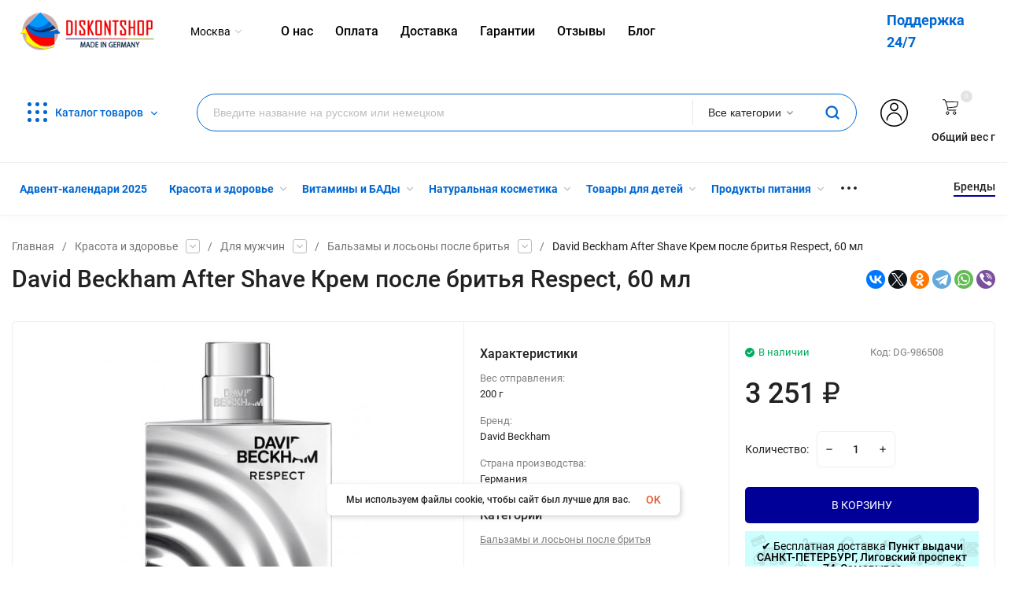

--- FILE ---
content_type: image/svg+xml
request_url: https://diskontshop.eu/wa-data/public/site/themes/insales1/img/svg.svg
body_size: 9921
content:
<svg style="display:none;"><symbol viewBox="0 0 18 18" id="i-address" xmlns="http://www.w3.org/2000/svg"><path d="M9 17.25s6.75-4.5 6.75-9.75a6.75 6.75 0 0 0-13.5 0c0 5.25 6.75 9.75 6.75 9.75zm2.25-9.75a2.25 2.25 0 1 1-4.5 0 2.25 2.25 0 0 1 4.5 0z"/></symbol><symbol viewBox="0 0 10 10" id="i-angle-down" xmlns="http://www.w3.org/2000/svg"><path d="M5 7.85a.698.698 0 0 1-.495-.205l-4.3-4.3a.7.7 0 1 1 .99-.99L5 6.16l3.804-3.805a.7.7 0 0 1 .99.99l-4.299 4.3A.698.698 0 0 1 5 7.85z"/></symbol><symbol viewBox="0 0 16 16" id="i-angle-down-b" xmlns="http://www.w3.org/2000/svg"><path d="M4 6l4 4 4-4"/></symbol><symbol viewBox="0 0 10 10" id="i-angle-left" xmlns="http://www.w3.org/2000/svg"><path d="M2.15 5c0 .18.068.358.205.495l4.3 4.3a.7.7 0 1 0 .99-.99L3.84 5l3.805-3.804a.7.7 0 0 0-.99-.99l-4.3 4.299A.698.698 0 0 0 2.15 5z"/></symbol><symbol viewBox="0 0 10 10" id="i-angle-right" xmlns="http://www.w3.org/2000/svg"><path d="M7.85 5c0 .18-.068.358-.205.495l-4.3 4.3a.7.7 0 1 1-.99-.99L6.16 5 2.355 1.196a.7.7 0 0 1 .99-.99l4.3 4.299A.698.698 0 0 1 7.85 5z"/></symbol><symbol viewBox="0 0 18 18" id="i-bars-list" xmlns="http://www.w3.org/2000/svg"><path d="M0 0h18v2H0zm0 4h18v2H0zm0 4h18v2H0zm0 4h18v2H0zm0 4h18v2H0z"/></symbol><symbol viewBox="0 0 16 16" id="i-cart" xmlns="http://www.w3.org/2000/svg"><path fill-rule="evenodd" clip-rule="evenodd" d="M.667-.083a.75.75 0 1 0 0 1.5h2.052l.54 2.7a.598.598 0 0 0 .012.061l1.113 5.561v.001a2.083 2.083 0 0 0 2.076 1.677h6.467a2.083 2.083 0 0 0 2.075-1.678l.001-.005L16.07 4.14a.75.75 0 0 0-.737-.89H4.615L4.07.52a.75.75 0 0 0-.736-.603H.667zm5.188 9.53l-.94-4.697h9.512l-.896 4.7a.583.583 0 0 1-.583.467H6.439a.583.583 0 0 1-.583-.47zM6 14.082a.083.083 0 1 0 0-.166.083.083 0 0 0 0 .166zM4.583 14a1.417 1.417 0 1 1 2.834 0 1.417 1.417 0 0 1-2.834 0zm8.75.083a.083.083 0 1 0 0-.166.083.083 0 0 0 0 .166zM11.917 14a1.417 1.417 0 1 1 2.833 0 1.417 1.417 0 0 1-2.833 0z"/></symbol><symbol viewBox="0 0 14 14" id="i-check" xmlns="http://www.w3.org/2000/svg"><path d="M7 0C3.14 0 0 3.14 0 7s3.14 7 7 7 7-3.14 7-7-3.14-7-7-7zm3.912 5.158L6.44 9.596a.688.688 0 0 1-.965.018l-2.37-2.158a.712.712 0 0 1-.052-.982.694.694 0 0 1 .982-.035l1.877 1.719 4-4a.7.7 0 0 1 1 0c.281.28.281.72 0 1z"/></symbol><symbol viewBox="0 0 512 512" id="i-circle" xmlns="http://www.w3.org/2000/svg"><path fill="currentColor" d="M256 8C119 8 8 119 8 256s111 248 248 248 248-111 248-248S393 8 256 8z"/></symbol><symbol viewBox="0 0 18 18" id="i-clock" xmlns="http://www.w3.org/2000/svg"><path fill-rule="evenodd" clip-rule="evenodd" d="M2.5 9a6.5 6.5 0 1 1 13 0 6.5 6.5 0 0 1-13 0zM9 .5a8.5 8.5 0 1 0 0 17 8.5 8.5 0 0 0 0-17zm1 4a1 1 0 1 0-2 0V9a1 1 0 0 0 .553.894l3 1.5a1 1 0 1 0 .894-1.788L10 8.382V4.5z"/></symbol><symbol viewBox="0 0 20 20" id="i-compare" xmlns="http://www.w3.org/2000/svg"><path fill-rule="evenodd" clip-rule="evenodd" d="M10 2.333a1 1 0 0 1 1 1v13.334a1 1 0 1 1-2 0V3.333a1 1 0 0 1 1-1zm5 5a1 1 0 0 1 1 1v8.334a1 1 0 1 1-2 0V8.333a1 1 0 0 1 1-1zm-9 4.334a1 1 0 1 0-2 0v5a1 1 0 0 0 2 0v-5z"/></symbol><symbol viewBox="0 0 18 18" id="i-email" xmlns="http://www.w3.org/2000/svg"><path d="M15 3H3c-.469 0-.89.218-1.165.558.083.03.163.07.238.123L9 8.529l6.927-4.848a.962.962 0 0 1 .238-.123A1.499 1.499 0 0 0 15 3zm1.5 2.72l-6.927 4.85a1 1 0 0 1-1.146 0L1.5 5.72v7.78c0 .825.675 1.5 1.5 1.5h12c.825 0 1.5-.675 1.5-1.5V5.72z"/></symbol><symbol viewBox="0 0 18 18" id="i-eye" xmlns="http://www.w3.org/2000/svg"><path fill-rule="evenodd" clip-rule="evenodd" d="M1.93 9.53A12.797 12.797 0 0 1 1.607 9a14.007 14.007 0 0 1 1.848-2.487C4.796 5.08 6.673 3.75 9 3.75c2.325 0 4.203 1.33 5.547 2.763A14.008 14.008 0 0 1 16.394 9a14.007 14.007 0 0 1-1.848 2.487C13.204 12.92 11.327 14.25 9 14.25c-2.325 0-4.203-1.33-5.547-2.763a14.006 14.006 0 0 1-1.522-1.956zm15.99-.866L17.25 9l.67.336v.002l-.003.005-.009.017a13.797 13.797 0 0 1-.579.984 15.46 15.46 0 0 1-1.688 2.169C14.17 14.08 11.925 15.75 9 15.75s-5.172-1.67-6.64-3.237A15.507 15.507 0 0 1 .234 9.626a9.255 9.255 0 0 1-.143-.266l-.009-.017-.002-.005-.001-.001v-.001L.75 9l-.67-.336v-.002l.003-.005.009-.017a5.544 5.544 0 0 1 .143-.266A15.506 15.506 0 0 1 2.36 5.487C3.83 3.92 6.075 2.25 9 2.25s5.172 1.67 6.64 3.237a15.496 15.496 0 0 1 2.125 2.887 9.126 9.126 0 0 1 .143.266l.009.017.002.005.001.001v.001zM17.25 9l.67-.335a.75.75 0 0 1 0 .67L17.25 9zM.08 8.665L.75 9l-.67.335a.75.75 0 0 1 0-.67zM7.5 9a1.5 1.5 0 1 1 3 0 1.5 1.5 0 0 1-3 0zM9 6a3 3 0 1 0 0 6 3 3 0 0 0 0-6z"/></symbol><symbol viewBox="0 0 18 16.05" id="i-favorits" xmlns="http://www.w3.org/2000/svg"><path d="M16.509 1.48a5.002 5.002 0 0 0-7.102-.001L9 1.889l-.407-.41a5.003 5.003 0 0 0-7.102 0A5.101 5.101 0 0 0 0 5.095C0 6.46.53 7.743 1.491 8.712l7.074 7.111a.61.61 0 0 0 .435.184.611.611 0 0 0 .435-.184l7.074-7.11A5.102 5.102 0 0 0 18 5.095a5.1 5.1 0 0 0-1.491-3.617zm-.87 6.263L9 14.416 2.362 7.743a3.737 3.737 0 0 1 0-5.295 3.764 3.764 0 0 1 2.68-1.116c.97 0 1.942.372 2.68 1.117l.843.847a.606.606 0 0 0 .87 0l.842-.848a3.776 3.776 0 0 1 5.361 0 3.738 3.738 0 0 1 0 5.295z"/></symbol><symbol viewBox="0 0 264 512" id="i-fc" xmlns="http://www.w3.org/2000/svg"><path fill="currentColor" d="M76.7 512V283H0v-91h76.7v-71.7C76.7 42.4 124.3 0 193.8 0c33.3 0 61.9 2.5 70.2 3.6V85h-48.2c-37.8 0-45.1 18-45.1 44.3V192H256l-11.7 91h-73.6v229"/></symbol><symbol viewBox="0 0 24 24" id="i-info" xmlns="http://www.w3.org/2000/svg"><path d="M12 6.253c-.746 0-1.371.65-1.371 1.395s.625 1.37 1.37 1.37c.77 0 1.395-.625 1.395-1.37 0-.746-.625-1.395-1.394-1.395zm1.106 4.136h-2.188v7.07h2.188v-7.07z" fill="currentColor"/><path d="M12 0C5.387 0 0 5.387 0 12s5.387 12 12 12a11.95 11.95 0 0 0 8.489-3.511A11.953 11.953 0 0 0 24 12c0-6.613-5.387-12-12-12zm6.926 18.95a9.79 9.79 0 0 1-6.95 2.886c-5.41 0-9.812-4.401-9.812-9.812 0-5.41 4.425-9.836 9.836-9.836 5.41 0 9.812 4.401 9.812 9.812 0 2.621-1.01 5.098-2.886 6.95z"/></symbol><symbol viewBox="0 0 448 512" id="i-inst" xmlns="http://www.w3.org/2000/svg"><path d="M224.1 141c-63.6 0-114.9 51.3-114.9 114.9s51.3 114.9 114.9 114.9S339 319.5 339 255.9 287.7 141 224.1 141zm0 189.6c-41.1 0-74.7-33.5-74.7-74.7s33.5-74.7 74.7-74.7 74.7 33.5 74.7 74.7-33.6 74.7-74.7 74.7zm146.4-194.3c0 14.9-12 26.8-26.8 26.8-14.9 0-26.8-12-26.8-26.8s12-26.8 26.8-26.8 26.8 12 26.8 26.8zm76.1 27.2c-1.7-35.9-9.9-67.7-36.2-93.9-26.2-26.2-58-34.4-93.9-36.2-37-2.1-147.9-2.1-184.9 0-35.8 1.7-67.6 9.9-93.9 36.1s-34.4 58-36.2 93.9c-2.1 37-2.1 147.9 0 184.9 1.7 35.9 9.9 67.7 36.2 93.9s58 34.4 93.9 36.2c37 2.1 147.9 2.1 184.9 0 35.9-1.7 67.7-9.9 93.9-36.2 26.2-26.2 34.4-58 36.2-93.9 2.1-37 2.1-147.8 0-184.8zM398.8 388c-7.8 19.6-22.9 34.7-42.6 42.6-29.5 11.7-99.5 9-132.1 9s-102.7 2.6-132.1-9c-19.6-7.8-34.7-22.9-42.6-42.6-11.7-29.5-9-99.5-9-132.1s-2.6-102.7 9-132.1c7.8-19.6 22.9-34.7 42.6-42.6 29.5-11.7 99.5-9 132.1-9s102.7-2.6 132.1 9c19.6 7.8 34.7 22.9 42.6 42.6 11.7 29.5 9 99.5 9 132.1s2.7 102.7-9 132.1z"/></symbol><symbol viewBox="0 0 18 18" id="i-list" xmlns="http://www.w3.org/2000/svg"><path d="M0 0h4v4H0zm6 0h12v4H6zm0 7h12v4H6zm0 7h12v4H6zM0 7h4v4H0zm0 7h4v4H0z"/></symbol><symbol viewBox="0 0 512 512" id="i-loading" xmlns="http://www.w3.org/2000/svg"><path d="M460.116 373.846l-20.823-12.022c-5.541-3.199-7.54-10.159-4.663-15.874 30.137-59.886 28.343-131.652-5.386-189.946-33.641-58.394-94.896-95.833-161.827-99.676C261.028 55.961 256 50.751 256 44.352V20.309c0-6.904 5.808-12.337 12.703-11.982 83.556 4.306 160.163 50.864 202.11 123.677 42.063 72.696 44.079 162.316 6.031 236.832-3.14 6.148-10.75 8.461-16.728 5.01z"/></symbol><symbol viewBox="0 0 384 512" id="i-minus" xmlns="http://www.w3.org/2000/svg"><path fill="currentColor" d="M368 224H16c-8.84 0-16 7.16-16 16v32c0 8.84 7.16 16 16 16h352c8.84 0 16-7.16 16-16v-32c0-8.84-7.16-16-16-16z"/></symbol><symbol viewBox="0 0 320 512" id="i-odn" xmlns="http://www.w3.org/2000/svg"><path d="M275.1 334c-27.4 17.4-65.1 24.3-90 26.9l20.9 20.6 76.3 76.3c27.9 28.6-17.5 73.3-45.7 45.7-19.1-19.4-47.1-47.4-76.3-76.6L84 503.4c-28.2 27.5-73.6-17.6-45.4-45.7 19.4-19.4 47.1-47.4 76.3-76.3l20.6-20.6c-24.6-2.6-62.9-9.1-90.6-26.9-32.6-21-46.9-33.3-34.3-59 7.4-14.6 27.7-26.9 54.6-5.7 0 0 36.3 28.9 94.9 28.9s94.9-28.9 94.9-28.9c26.9-21.1 47.1-8.9 54.6 5.7 12.4 25.7-1.9 38-34.5 59.1zM30.3 129.7C30.3 58 88.6 0 160 0s129.7 58 129.7 129.7c0 71.4-58.3 129.4-129.7 129.4s-129.7-58-129.7-129.4zm66 0c0 35.1 28.6 63.7 63.7 63.7s63.7-28.6 63.7-63.7c0-35.4-28.6-64-63.7-64s-63.7 28.6-63.7 64z"/></symbol><symbol viewBox="0 0 30 30" id="i-pay-alphabank" xmlns="http://www.w3.org/2000/svg"><path d="M15.001 6c1.272 0 1.672.879 2.008 1.756l3.546 9.351c.026.073.008.193-.108.236-.118.043-1.835.686-1.93.72a.186.186 0 0 1-.236-.107c-.036-.09-.749-1.99-.83-2.203h-4.899c-.077.212-.798 2.117-.83 2.203a.183.183 0 0 1-.237.107l-1.929-.72a.184.184 0 0 1-.11-.236c.122-.326 3.378-8.904 3.544-9.351.323-.864.736-1.756 2.011-1.756zM9.185 21.598A.184.184 0 0 0 9 21.78v2.037c0 .1.082.182.185.182h11.628a.183.183 0 0 0 .187-.182V21.78c0-.1-.082-.183-.187-.183H9.185zM14.99 8.846l-1.656 4.79h3.34l-1.663-4.79h-.021z" fill="#EE2A23"/></symbol><symbol viewBox="0 0 30 30" id="i-pay-mastercard" xmlns="http://www.w3.org/2000/svg"><path d="M17.759 19.665H12.24V9.748h5.518v9.917z" fill="#FF5F00"/><path d="M12.595 14.706c0-2.011.941-3.803 2.408-4.958A6.306 6.306 0 0 0 4.8 14.706a6.306 6.306 0 0 0 10.203 4.958 6.296 6.296 0 0 1-2.408-4.958z" fill="#EB001B"/><path d="M25.2 14.706a6.306 6.306 0 0 1-10.203 4.958 6.295 6.295 0 0 0 2.409-4.958 6.295 6.295 0 0 0-2.409-4.958A6.306 6.306 0 0 1 25.2 14.706z" fill="#F79E1B"/></symbol><symbol viewBox="0 0 30 30" id="i-pay-qiwi" xmlns="http://www.w3.org/2000/svg"><path d="M25.941 25.665c.183.226-.101.453-.305.266-2.115-1.81-3.895-2.332-5.654-2.4-.935-.04-1.86.049-2.837.127-.193.02-.386.03-.59.05-.081.01-.172.01-.264.02a9.484 9.484 0 0 1-1.037.058 9.594 9.594 0 0 1-4.647-1.17c-1.434-.778-2.573-1.86-3.387-3.227A8.57 8.57 0 0 1 6 14.923c0-1.604.407-3.119 1.22-4.486a8.792 8.792 0 0 1 3.346-3.256A9.217 9.217 0 0 1 15.132 6c1.698 0 3.274.394 4.708 1.17a8.809 8.809 0 0 1 3.396 3.237c.824 1.368 1.23 2.873 1.23 4.486 0 .62-.06 1.22-.182 1.81-.02.089-.041.187-.072.305a2.32 2.32 0 0 1-.08.285h-.011c-.163.512-.468 1.23-1.037 2.155-.061.098-.092.02-.102-.03-.203-1.357-.813-2.39-1.901-3.06a.196.196 0 0 1-.051-.029 3.377 3.377 0 0 0-.57-.285 6.306 6.306 0 0 0-.834-.285c-.183-.05-.59-.03-.447-.168.06-.058.946-.068 1.973-.01h.06c.021-.206.031-.422.031-.639 0-1.692-.58-3.079-1.77-4.22-1.189-1.151-2.592-1.702-4.27-1.702-1.719 0-3.112.56-4.26 1.712-1.15 1.15-1.72 2.528-1.72 4.19 0 1.663.58 3.02 1.76 4.172 1.19 1.15 2.562 1.702 4.21 1.702h.234v-.06c-.092-1.17-.112-2.144.132-1.75.091.137.173.265.264.393.326.472.651.856.966 1.18l.051.05c1.17 1.15 2.319 1.436 3.549 1.721.03.01.05.01.081.02l.61.147c1.445.355 3.02.965 4.861 3.168zm-4.037-7.073c-.183-.05-.315-.01-.386.108-.102.177-.03.531.173.836.203.315.386.473.518.473.051 0 .092-.02.122-.06.082-.088.102-.265.072-.491-.02-.236-.173-.718-.499-.866zm-2.044 1.456a.555.555 0 0 0-.437.177c-.244.285-.132.797.234 1.112a.994.994 0 0 0 .63.216.694.694 0 0 0 .55-.236c.213-.285.091-.679-.316-1.013a1.013 1.013 0 0 0-.66-.256z" fill="#FF8C00"/></symbol><symbol viewBox="0 0 30 30" id="i-pay-sberbank" xmlns="http://www.w3.org/2000/svg"><path d="M24 15.155C24 20.04 19.97 24 15 24s-9-3.96-9-8.845c0-.2.008-.396.021-.59l5.449 3.08 11.542-6.525A8.692 8.692 0 0 1 24 15.155zm-12.53.264l-5.073-2.868c-.1.318-.18.643-.244.976l5.317 3.005 11.046-6.244a9.25 9.25 0 0 0-.588-.781L11.47 15.419zm9.772-6.636a9.04 9.04 0 0 0-.79-.667l-8.982 5.078-4.288-2.424a8.735 8.735 0 0 0-.44.864l4.728 2.672 9.772-5.523zM11.47 12.08l8.074-4.563A9.062 9.062 0 0 0 18.492 7l-7.022 3.969-3.127-1.768c-.223.24-.432.495-.627.758l3.754 2.122z" fill="#299D30"/></symbol><symbol viewBox="0 0 30 30" id="i-pay-visa" xmlns="http://www.w3.org/2000/svg"><path d="M12.884 18.48h-1.86l1.162-6.956h1.861l-1.163 6.956zm-3.426-6.956L7.685 16.31l-.21-1.03-.626-3.128s-.076-.627-.882-.627H3.034L3 11.642s.897.182 1.946.795l1.616 6.043h1.939l2.96-6.956H9.458zm14.634 6.956H25.8l-1.49-6.956h-1.495c-.69 0-.859.519-.859.519l-2.774 6.437h1.939l.388-1.033h2.365l.218 1.033zm-2.047-2.46l.977-2.603.55 2.603h-1.527zm-2.718-2.823l.265-1.494s-.819-.303-1.673-.303c-.923 0-3.116.393-3.116 2.303 0 1.797 2.574 1.82 2.574 2.763 0 .944-2.308.775-3.07.18l-.277 1.561s.831.393 2.1.393c1.27 0 3.185-.64 3.185-2.381 0-1.809-2.596-1.977-2.596-2.763 0-.787 1.812-.686 2.608-.259z" fill="#fff"/><path d="M7.475 15.23l-.626-3.09s-.076-.618-.882-.618H3.034L3 11.64s1.41.28 2.761 1.332c1.293 1.005 1.714 2.258 1.714 2.258z" fill="#E6A540"/></symbol><symbol viewBox="0 0 30 30" id="i-pay-visa-black" xmlns="http://www.w3.org/2000/svg"><path d="M12.884 18.48h-1.86l1.162-6.956h1.861l-1.163 6.956zm-3.426-6.956L7.685 16.31l-.21-1.03-.626-3.128s-.076-.627-.882-.627H3.034L3 11.642s.897.182 1.946.795l1.616 6.043h1.939l2.96-6.956H9.458zm14.634 6.956H25.8l-1.49-6.956h-1.495c-.69 0-.859.519-.859.519l-2.774 6.437h1.939l.388-1.033h2.365l.218 1.033zm-2.047-2.46l.977-2.603.55 2.603h-1.527zm-2.718-2.823l.265-1.494s-.819-.303-1.673-.303c-.923 0-3.116.393-3.116 2.303 0 1.797 2.574 1.82 2.574 2.763 0 .944-2.308.775-3.07.18l-.277 1.561s.831.393 2.1.393c1.27 0 3.185-.64 3.185-2.381 0-1.809-2.596-1.977-2.596-2.763 0-.787 1.812-.686 2.608-.259z" fill="#1C1C71"/><path d="M7.475 15.23l-.626-3.09s-.076-.618-.882-.618H3.034L3 11.64s1.41.28 2.761 1.332c1.293 1.005 1.714 2.258 1.714 2.258z" fill="#E6A540"/></symbol><symbol viewBox="0 0 30 30" id="i-pay-webmoney" xmlns="http://www.w3.org/2000/svg"><path d="M14.957 6c1.404 0 2.74.327 3.94.911.188.086.377.19.564.293l-.822.739-1.232-1.29-2.124 1.892-1.25-1.359-3.906 3.525 2.5 2.768-.975.86 2.466 2.767-.976.86 3.529 3.937 2.088-1.926 1.816 2.064c-.36.275-.754.55-1.181.79A8.924 8.924 0 0 1 14.973 24C10.024 24 6 19.96 6 14.992 5.983 10.058 10.008 6 14.957 6zm-1.644 8.442l2.14-1.926 1.92 2.149-2.142 1.925-1.918-2.148zm1.524 3.713l2.124-1.942 1.936 2.149-2.141 1.925-1.918-2.132zM11.79 10.78l2.14-1.926 1.919 2.15-2.141 1.925-1.918-2.15zm3.922-1.032l1.593-1.444 1.439 1.599-1.593 1.461-1.44-1.616zm2.843 6.62l1.593-1.445 1.438 1.616-1.593 1.445-1.438-1.617zm1.404 3.249l1.593-1.445 1.438 1.6-1.592 1.46-1.439-1.615zm.651-7.428l1.062-.963.959 1.067-1.062.962-.959-1.066zm-1.37-3.18l1.062-.98.96 1.083-1.063.963-.959-1.066zm2.723 6.361l1.062-.963.976 1.066-1.079.963-.959-1.066zm-4.778-2.39l1.593-1.444 1.438 1.599-1.592 1.444-1.44-1.599z" fill="#036CB5"/></symbol><symbol viewBox="0 0 30 30" id="i-pay-yandex" xmlns="http://www.w3.org/2000/svg"><path d="M7 13.925c0-1.122.098-1.834 2.548-3.575C11.575 8.912 18.062 4 18.062 4v8.198H23V24H8.543C7.696 24 7 23.338 7 22.533v-8.609z" fill="#FFCF01"/><path d="M18.055 12.205v4.754l-9.066 5.875 11.463-3.552v-7.077h-2.397z" fill="#D3AB07"/><path d="M13.911 11.96c.53-.603 1.308-.812 1.732-.474.423.338.34 1.1-.19 1.705-.529.604-1.308.812-1.731.474-.423-.345-.34-1.107.189-1.704z"/></symbol><symbol viewBox="0 0 320 512" id="i-percent" xmlns="http://www.w3.org/2000/svg"><path fill="currentColor" d="M317.66 132.28c3.12-3.12 3.12-8.19 0-11.31l-22.63-22.63c-3.12-3.12-8.19-3.12-11.31 0L2.34 379.71c-3.12 3.12-3.12 8.19 0 11.31l22.63 22.63c3.12 3.12 8.19 3.12 11.31 0L296.5 153.44l21.16-21.16zM64 224c16.38 0 32.76-6.25 45.25-18.74 24.99-24.99 24.99-65.52 0-90.51C96.76 102.25 80.38 96 64 96s-32.76 6.25-45.26 18.75c-24.99 24.99-24.99 65.52 0 90.51C31.24 217.75 47.62 224 64 224zm-22.62-86.63C47.42 131.33 55.45 128 64 128s16.58 3.33 22.63 9.37c12.48 12.48 12.47 32.78 0 45.25C80.59 188.67 72.55 192 64 192c-8.55 0-16.58-3.33-22.62-9.37-12.48-12.48-12.48-32.78 0-45.26zM256 288c-16.38 0-32.76 6.25-45.26 18.75-24.99 24.99-24.99 65.52 0 90.51C223.24 409.75 239.62 416 256 416s32.76-6.25 45.25-18.74c24.99-24.99 24.99-65.52 0-90.51C288.76 294.25 272.38 288 256 288zm22.63 86.63c-6.04 6.04-14.08 9.37-22.63 9.37-8.55 0-16.58-3.33-22.62-9.37-12.48-12.48-12.48-32.78 0-45.26 6.04-6.04 14.08-9.37 22.62-9.37 8.55 0 16.58 3.33 22.63 9.37 12.48 12.48 12.47 32.78 0 45.26z"/></symbol><symbol viewBox="0 0 16 16" id="i-phone" xmlns="http://www.w3.org/2000/svg"><path d="M14.259 10.947v2a1.332 1.332 0 0 1-1.454 1.333 13.193 13.193 0 0 1-5.753-2.047 13 13 0 0 1-4-4 13.193 13.193 0 0 1-2.047-5.78A1.333 1.333 0 0 1 2.332 1h2a1.333 1.333 0 0 1 1.333 1.147 8.56 8.56 0 0 0 .467 1.873 1.333 1.333 0 0 1-.3 1.407l-.847.846a10.667 10.667 0 0 0 4 4l.847-.846a1.333 1.333 0 0 1 1.407-.3 8.56 8.56 0 0 0 1.873.466 1.333 1.333 0 0 1 1.147 1.354z"/></symbol><symbol viewBox="0 0 384 512" id="i-plus" xmlns="http://www.w3.org/2000/svg"><path fill="currentColor" d="M368 224H224V80c0-8.84-7.16-16-16-16h-32c-8.84 0-16 7.16-16 16v144H16c-8.84 0-16 7.16-16 16v32c0 8.84 7.16 16 16 16h144v144c0 8.84 7.16 16 16 16h32c8.84 0 16-7.16 16-16V288h144c8.84 0 16-7.16 16-16v-32c0-8.84-7.16-16-16-16z"/></symbol><symbol viewBox="0 0 12 12" id="i-remove" xmlns="http://www.w3.org/2000/svg"><path d="M7.322 6l4.486-4.486A.653.653 0 0 0 12 1.05a.651.651 0 0 0-.192-.464l-.393-.393A.65.65 0 0 0 10.951 0a.65.65 0 0 0-.464.192L6 4.679 1.513.193A.65.65 0 0 0 1.05 0a.65.65 0 0 0-.464.192L.192.586a.657.657 0 0 0 0 .928L4.679 6 .192 10.487a.652.652 0 0 0-.192.464c0 .176.068.34.192.464l.393.394A.65.65 0 0 0 1.05 12a.65.65 0 0 0 .464-.191L6 7.322l4.487 4.487a.651.651 0 0 0 .464.191c.176 0 .34-.068.464-.191l.393-.393A.652.652 0 0 0 12 10.95a.652.652 0 0 0-.192-.464L7.322 6.001z"/></symbol><symbol viewBox="0 0 20 20" id="i-reviews" xmlns="http://www.w3.org/2000/svg"><path d="M3.75 3.125h12.5c.69 0 1.25.56 1.25 1.25v7.5c0 .69-.56 1.25-1.25 1.25h-.625v2.812a.93.93 0 0 1-.546.852.93.93 0 0 1-1.026-.162l-3.678-3.502H3.75c-.69 0-1.25-.56-1.25-1.25v-7.5c0-.69.56-1.25 1.25-1.25zm0 8.75h6.875c.16 0 .315.062.43.172l3.32 3.16V12.5c0-.345.28-.625.625-.625h1.25v-7.5H3.75v7.5z"/></symbol><symbol viewBox="0 0 18 18" id="i-search" xmlns="http://www.w3.org/2000/svg"><path fill-rule="evenodd" clip-rule="evenodd" d="M3.25 8.25a5 5 0 1 1 8.613 3.457 1.002 1.002 0 0 0-.156.156A5 5 0 0 1 3.25 8.25zm9.192 5.606a7 7 0 1 1 1.414-1.414l2.601 2.6a1 1 0 0 1-1.414 1.415l-2.6-2.6z"/></symbol><symbol viewBox="0 0 18 18" id="i-thumbs" xmlns="http://www.w3.org/2000/svg"><path d="M0 8h8V0H0v8zm0 10h8v-8H0v8zm10 0h8v-8h-8v8zm0-18v8h8V0"/></symbol><symbol viewBox="0 0 512 512" id="i-tw" xmlns="http://www.w3.org/2000/svg"><path d="M459.37 151.716c.325 4.548.325 9.097.325 13.645 0 138.72-105.583 298.558-298.558 298.558-59.452 0-114.68-17.219-161.137-47.106 8.447.974 16.568 1.299 25.34 1.299 49.055 0 94.213-16.568 130.274-44.832-46.132-.975-84.792-31.188-98.112-72.772 6.498.974 12.995 1.624 19.818 1.624 9.421 0 18.843-1.3 27.614-3.573-48.081-9.747-84.143-51.98-84.143-102.985v-1.299c13.969 7.797 30.214 12.67 47.431 13.319-28.264-18.843-46.781-51.005-46.781-87.391 0-19.492 5.197-37.36 14.294-52.954 51.655 63.675 129.3 105.258 216.365 109.807-1.624-7.797-2.599-15.918-2.599-24.04 0-57.828 46.782-104.934 104.934-104.934 30.213 0 57.502 12.67 76.67 33.137 23.715-4.548 46.456-13.32 66.599-25.34-7.798 24.366-24.366 44.833-46.132 57.827 21.117-2.273 41.584-8.122 60.426-16.243-14.292 20.791-32.161 39.308-52.628 54.253z"/></symbol><symbol viewBox="0 0 18 18" id="i-user" xmlns="http://www.w3.org/2000/svg"><path d="M12 5.25C12 6.90685 10.6569 8.25 9 8.25C7.34315 8.25 6 6.90685 6 5.25C6 3.59315 7.34315 2.25 9 2.25C10.6569 2.25 12 3.59315 12 5.25ZM15 14.25V15.75H3V14.25C3 13.4544 3.31607 12.6913 3.87868 12.1287C4.44129 11.5661 5.20435 11.25 6 11.25H12C12.7956 11.25 13.5587 11.5661 14.1213 12.1287C14.6839 12.6913 15 13.4544 15 14.25Z"/></symbol><symbol viewBox="0 0 576 512" id="i-vk" xmlns="http://www.w3.org/2000/svg"><path d="M545 117.7c3.7-12.5 0-21.7-17.8-21.7h-58.9c-15 0-21.9 7.9-25.6 16.7 0 0-30 73.1-72.4 120.5-13.7 13.7-20 18.1-27.5 18.1-3.7 0-9.4-4.4-9.4-16.9V117.7c0-15-4.2-21.7-16.6-21.7h-92.6c-9.4 0-15 7-15 13.5 0 14.2 21.2 17.5 23.4 57.5v86.8c0 19-3.4 22.5-10.9 22.5-20 0-68.6-73.4-97.4-157.4-5.8-16.3-11.5-22.9-26.6-22.9H38.8c-16.8 0-20.2 7.9-20.2 16.7 0 15.6 20 93.1 93.1 195.5C160.4 378.1 229 416 291.4 416c37.5 0 42.1-8.4 42.1-22.9 0-66.8-3.4-73.1 15.4-73.1 8.7 0 23.7 4.4 58.7 38.1 40 40 46.6 57.9 69 57.9h58.9c16.8 0 25.3-8.4 20.4-25-11.2-34.9-86.9-106.7-90.3-111.5-8.7-11.2-6.2-16.2 0-26.2.1-.1 72-101.3 79.4-135.6z"/></symbol><symbol viewBox="0 0 576 512" id="i-youtube" xmlns="http://www.w3.org/2000/svg"><path d="M549.655 124.083c-6.281-23.65-24.787-42.276-48.284-48.597C458.781 64 288 64 288 64S117.22 64 74.629 75.486c-23.497 6.322-42.003 24.947-48.284 48.597-11.412 42.867-11.412 132.305-11.412 132.305s0 89.438 11.412 132.305c6.281 23.65 24.787 41.5 48.284 47.821C117.22 448 288 448 288 448s170.78 0 213.371-11.486c23.497-6.321 42.003-24.171 48.284-47.821 11.412-42.867 11.412-132.305 11.412-132.305s0-89.438-11.412-132.305zm-317.51 213.508V175.185l142.739 81.205-142.739 81.201z"/></symbol><symbol id="i-cart-b" viewBox="0 0 16 14" xmlns="http://www.w3.org/2000/svg"><path d="M14.67 8.23919L15.9831 2.55169C16.0779 2.14104 15.7609 1.75 15.3331 1.75H4.42244L4.16783 0.524727C4.10439 0.219324 3.83139 0 3.51469 0H0.666667C0.298472 0 0 0.293809 0 0.65625V1.09375C0 1.45619 0.298472 1.75 0.666667 1.75H2.60786L4.55919 11.1408C4.09236 11.4051 3.77778 11.9006 3.77778 12.4688C3.77778 13.3144 4.47422 14 5.33333 14C6.19244 14 6.88889 13.3144 6.88889 12.4688C6.88889 12.0402 6.70981 11.6529 6.42156 11.375H12.2451C11.9569 11.6529 11.7778 12.0402 11.7778 12.4688C11.7778 13.3144 12.4742 14 13.3333 14C14.1924 14 14.8889 13.3144 14.8889 12.4688C14.8889 11.8625 14.5309 11.3386 14.0117 11.0905L14.1649 10.4267C14.2597 10.016 13.9427 9.625 13.5149 9.625H6.05881L5.877 8.75H14.0199C14.3312 8.75 14.601 8.53798 14.67 8.23919Z"/></symbol><symbol id="i-filter" viewBox="0 0 512 512" xmlns="http://www.w3.org/2000/svg"><path fill="currentColor" d="M479.968 0H32.038C3.613 0-10.729 34.487 9.41 54.627L192 237.255V424a31.996 31.996 0 0 0 10.928 24.082l64 55.983c20.438 17.883 53.072 3.68 53.072-24.082V237.255L502.595 54.627C522.695 34.528 508.45 0 479.968 0zM288 224v256l-64-56V224L32 32h448L288 224z" class=""></path></symbol><symbol id="i-check-l" xmlns="http://www.w3.org/2000/svg" viewBox="0 0 448 512"><path d="M413.505 91.951L133.49 371.966l-98.995-98.995c-4.686-4.686-12.284-4.686-16.971 0L6.211 284.284c-4.686 4.686-4.686 12.284 0 16.971l118.794 118.794c4.686 4.686 12.284 4.686 16.971 0l299.813-299.813c4.686-4.686 4.686-12.284 0-16.971l-11.314-11.314c-4.686-4.686-12.284-4.686-16.97 0z"></path></symbol><symbol id="i-reply" viewBox="0 0 14 14" xmlns="http://www.w3.org/2000/svg"><path d="M13.5625 12.8334C13.405 12.8334 13.2568 12.7482 13.1787 12.6053L13.1664 12.5831C11.858 10.22 9.36483 8.75004 6.6605 8.75004H5.83333V11.2292C5.83333 11.4048 5.72775 11.5635 5.56617 11.6323C5.40575 11.7 5.21675 11.6661 5.09133 11.543L0.133 6.73054C0.0478333 6.64829 0 6.53512 0 6.4167C0 6.29829 0.0478333 6.18512 0.133 6.10287L5.09133 1.29036C5.21733 1.16786 5.40575 1.13286 5.56617 1.20111C5.72775 1.26995 5.83333 1.42861 5.83333 1.6042V4.08453C10.3501 4.1627 14 7.86104 14 12.3959C14 12.596 13.8647 12.7704 13.671 12.82C13.6348 12.8293 13.5987 12.8334 13.5625 12.8334ZM5.39583 7.87504H6.6605C9.0965 7.87504 11.3791 8.94196 12.9395 10.7398C12.1847 7.43287 9.21958 4.95837 5.6875 4.95837H5.39583C5.15433 4.95837 4.95833 4.76237 4.95833 4.52087V2.63845L1.06575 6.4167L4.95833 10.195V8.31254C4.95833 8.07104 5.15433 7.87504 5.39583 7.87504Z"/></symbol><symbol id="i-russia" xmlns="http://www.w3.org/2000/svg" viewBox="0 0 9 6"><rect fill="#fff" width="9" height="3"/><rect fill="#d52b1e" y="3" width="9" height="3"/><rect fill="#0039a6" y="2" width="9" height="2"/></symbol><symbol id="i-usa" xmlns="http://www.w3.org/2000/svg" xmlns:xlink="http://www.w3.org/1999/xlink" viewBox="0 0 7410 3900"><rect width="100%" height="100%" fill="#b22234"/><path d="M0,450H7410m0,600H0m0,600H7410m0,600H0m0,600H7410m0,600H0" stroke="#fff" stroke-width="300"/><rect width="2964" height="2100" fill="#3c3b6e"/><g fill="#fff"><g id="s18"><g id="s9"><g id="s5"><g id="s4"><path id="s" d="M247,90 317.534230,307.082039 132.873218,172.917961H361.126782L176.465770,307.082039z"/><use xlink:href="#s" y="420"/><use xlink:href="#s" y="840"/><use xlink:href="#s" y="1260"/></g><use xlink:href="#s" y="1680"/></g><use xlink:href="#s4" x="247" y="210"/></g><use xlink:href="#s9" x="494"/></g><use xlink:href="#s18" x="988"/><use xlink:href="#s9" x="1976"/><use xlink:href="#s5" x="2470"/></g></symbol><symbol viewBox="0 0 24 24" id="i-tg" xmlns="http://www.w3.org/2000/svg"><path d="M18.92 6.089L4.747 11.555c-.967.388-.962.928-.176 1.168l3.534 1.104 1.353 4.146c.164.454.083.634.56.634.368 0 .53-.168.736-.368.13-.127.903-.88 1.767-1.719l3.677 2.717c.676.373 1.165.18 1.333-.628l2.414-11.374c.247-.99-.378-1.44-1.025-1.146zM8.66 13.573l7.967-5.026c.398-.242.763-.112.463.154l-6.822 6.155-.265 2.833-1.343-4.116z"/></symbol><symbol viewBox="0 0 24 24" id="i-wat" xmlns="http://www.w3.org/2000/svg"><path d="M20 11.794c0 4.304-3.517 7.794-7.855 7.794a7.87 7.87 0 0 1-3.796-.97L4 20l1.418-4.182a7.714 7.714 0 0 1-1.127-4.024C4.29 7.489 7.807 4 12.145 4S20 7.49 20 11.794zm-7.855-6.553c-3.641 0-6.603 2.94-6.603 6.553A6.48 6.48 0 0 0 6.8 15.636l-.825 2.433 2.537-.806a6.6 6.6 0 0 0 3.633 1.084c3.642 0 6.604-2.94 6.604-6.553s-2.962-6.553-6.604-6.553zm3.967 8.348c-.049-.08-.177-.128-.37-.223-.192-.095-1.139-.558-1.315-.621-.177-.064-.305-.096-.434.095a10.92 10.92 0 0 1-.61.749c-.112.128-.224.143-.416.048-.193-.096-.813-.297-1.549-.948a5.76 5.76 0 0 1-1.07-1.323c-.113-.191-.013-.295.084-.39.086-.086.192-.223.289-.334.096-.112.128-.191.192-.319s.032-.239-.016-.335c-.048-.095-.433-1.035-.594-1.418-.16-.382-.32-.318-.433-.318-.112 0-.24-.016-.369-.016a.71.71 0 0 0-.513.239c-.177.19-.674.653-.674 1.593s.69 1.848.786 1.976c.096.127 1.332 2.119 3.289 2.884 1.958.764 1.958.51 2.31.477.353-.031 1.14-.461 1.3-.908.16-.446.16-.829.113-.908z"/></symbol><symbol viewBox="0 0 24 24" id="i-vib" xmlns="http://www.w3.org/2000/svg"><path d="M18.434 15.574c-.484-.391-1.002-.743-1.511-1.102-1.016-.718-1.945-.773-2.703.38-.426.648-1.021.677-1.644.392-1.718-.782-3.044-1.989-3.821-3.743-.344-.777-.34-1.473.465-2.022.425-.29.854-.634.82-1.268-.045-.828-2.043-3.593-2.832-3.885a1.429 1.429 0 0 0-.984 0C4.373 4.95 3.606 6.48 4.34 8.292c2.19 5.405 6.043 9.167 11.349 11.463.302.13.638.183.808.23 1.208.012 2.623-1.158 3.032-2.318.393-1.117-.438-1.56-1.096-2.093zM12.485 4.88c3.879.6 5.668 2.454 6.162 6.38.045.363-.09.909.426.919.538.01.408-.528.413-.89.045-3.699-3.163-7.127-6.888-7.253-.281.04-.863-.195-.9.438-.024.427.466.357.787.406z"/><path d="M13.244 5.957c-.373-.045-.865-.222-.953.299-.09.546.458.49.811.57 2.395.538 3.23 1.414 3.624 3.802.057.349-.057.89.532.8.436-.066.278-.53.315-.802.02-2.293-1.936-4.38-4.329-4.669z"/><path d="M13.464 7.832c-.249.006-.493.033-.585.3-.137.4.152.496.446.544.983.158 1.5.74 1.598 1.725.027.268.195.484.452.454.356-.043.389-.361.378-.664.017-1.106-1.227-2.385-2.289-2.359z"/></symbol></svg>

--- FILE ---
content_type: image/svg+xml
request_url: https://diskontshop.eu/wa-data/public/site/themes/insales1/img/image/shopping-cart%201.svg?v1.3.1.192
body_size: 794
content:
<svg width="35" height="35" viewBox="0 0 35 35" fill="none" xmlns="http://www.w3.org/2000/svg">
<g clip-path="url(#clip0)">
<path d="M11.1647 27.2236C9.14662 27.2236 7.51074 28.8596 7.51074 30.8775C7.51074 32.8956 9.1467 34.5315 11.1647 34.5315C13.1827 34.5315 14.8186 32.8955 14.8186 30.8775C14.8187 28.8596 13.1827 27.2236 11.1647 27.2236ZM11.1647 32.9076C10.0436 32.9076 9.13473 31.9987 9.13473 30.8776C9.13473 29.7565 10.0436 28.8477 11.1647 28.8477C12.2858 28.8477 13.1946 29.7565 13.1946 30.8776C13.1947 31.9987 12.2858 32.9076 11.1647 32.9076Z" fill="black"/>
<path d="M26.5929 27.2236C24.5748 27.2236 22.939 28.8596 22.939 30.8775C22.939 32.8956 24.5749 34.5315 26.5929 34.5315C28.6109 34.5315 30.2468 32.8955 30.2468 30.8775C30.2468 28.8596 28.611 27.2236 26.5929 27.2236ZM26.5929 32.9076C25.4718 32.9076 24.563 31.9987 24.563 30.8776C24.563 29.7565 25.4718 28.8477 26.5929 28.8477C27.714 28.8477 28.6228 29.7565 28.6228 30.8776C28.6229 31.9987 27.714 32.9076 26.5929 32.9076Z" fill="black"/>
<path d="M34.8345 5.90885C34.6654 5.72413 34.4341 5.6085 34.1849 5.58402L7.75456 5.21862L7.02377 2.98562C6.50894 1.49288 5.11109 0.485137 3.53217 0.46843H0.811995C0.363529 0.46843 0 0.831958 0 1.28042C0 1.72889 0.363529 2.09242 0.811995 2.09242H3.53217C4.41503 2.11192 5.19245 2.67882 5.48099 3.51343L10.6371 19.0631L10.2312 19.9969C9.77837 21.1645 9.91436 22.4788 10.5966 23.529C11.2723 24.5606 12.409 25.1972 13.6416 25.2342H29.4349C29.8834 25.2342 30.2469 24.8707 30.2469 24.4222C30.2469 23.9738 29.8834 23.6102 29.4349 23.6102H13.6415C12.9455 23.5928 12.3047 23.2267 11.9363 22.6358C11.572 22.0522 11.4972 21.3332 11.7333 20.687L12.0582 19.9562L29.1506 18.1698C31.0281 17.963 32.5725 16.5975 33.0076 14.7594L34.9564 6.59891C35.0442 6.36392 34.9976 6.09963 34.8345 5.90885ZM31.4242 14.3941C31.1606 15.5773 30.156 16.4501 28.9476 16.5459L12.0582 18.2917L8.28237 6.84261L33.17 7.20801L31.4242 14.3941Z" fill="black"/>
</g>
<defs>
<clipPath id="clip0">
<rect width="35" height="35" fill="white"/>
</clipPath>
</defs>
</svg>
